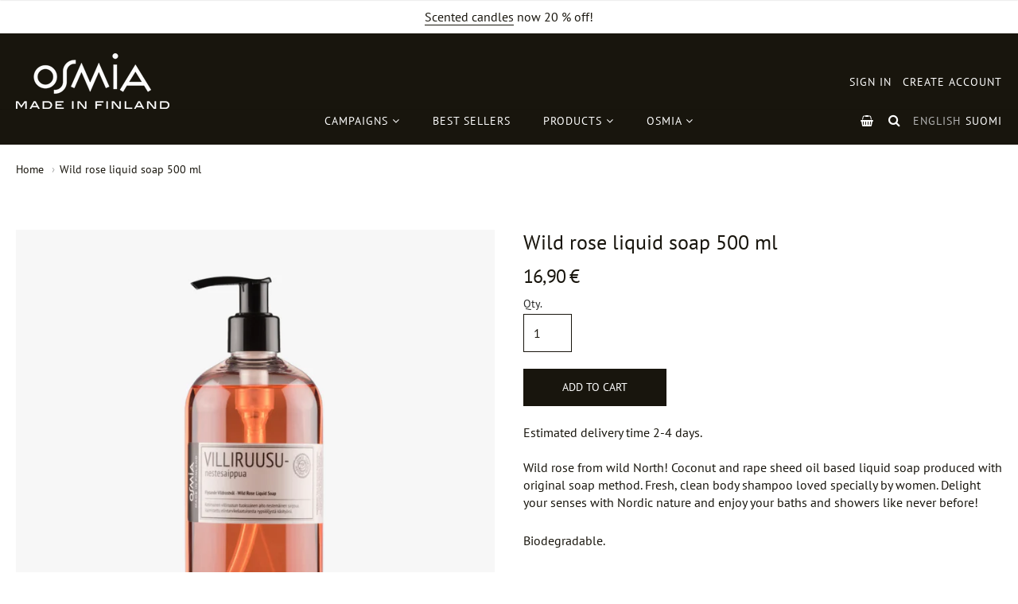

--- FILE ---
content_type: text/css
request_url: https://osmia.fi/cdn/shop/t/23/assets/theme-custom.scss.css?v=90860034273553271981755525845
body_size: 3731
content:
@font-face{font-family:ITCBlair-Medium;src:url(./ITCBlair-Mediumt.eot);src:url(./ITCBlair-Medium.eot?#iefix) format("embedded-opentype"),url(./ITCBlair-Medium.woff2) format("woff2"),url(./ITCBlair-Medium.woff) format("woff"),url(./ITCBlair-Medium.ttf) format("truetype");font-weight:400;font-style:normal}h1{font-size:26px;line-height:38px}h2{font-size:22px;line-height:32px}h3{font-size:18px;line-height:28px}h4,h5,h6{font-size:16px;line-height:26px}h3,h4,h5,h6{text-transform:uppercase}a{-webkit-transition:all .333s ease-out;-moz-transition:all .333s ease-out;-o-transition:all .333s ease-out;transition:all .333s ease-out}p,.collection-description span{font-size:16px!important;line-height:22px!important}.flex.items-right{justify-content:flex-end}#powrIframeLoader{display:none}#app-header #app-upper-header{padding-top:25px;padding-bottom:0}#app-header #app-upper-header .menu-icon-search-form .search{opacity:0}#app-header #app-upper-header .account-session-links a,#app-header #app-upper-header .account-session-links .lang-and-cart a:not(:last-child){margin-right:10px}#app-header #app-upper-header .account-session-links>i{display:none}#app-header #app-upper-header .account-session-links i,#app-header #app-upper-header .account-session-links span{color:#fff}#app-header #app-upper-header .account-session-links .register,#app-header #app-upper-header .account-session-links .logout{margin-right:0!important}#app-header #app-upper-header .account-session-links .checkout{margin-right:0!important;margin-left:10px}#app-header #app-lower-header .menu ul.level-1 li.level-1{line-height:24px;padding-bottom:15px}#app-header #app-lower-header .menu ul.level-1 li.level-1>a>i{visibility:visible;position:relative;bottom:auto;width:auto;opacity:1;transform:none;-webkit-transform:none}#app-header #app-lower-header .menu ul.level-1 li.level-1 .submenu{width:auto;left:auto;padding-bottom:10px;z-index:1000!important}#app-header #app-lower-header .menu ul.level-1 li.level-1 .submenu ul{display:block!important}#app-header #app-lower-header .menu ul.level-1 li.level-1 .submenu li{margin:10px!important}#app-header #app-lower-header .menu-container{width:100%;position:relative;display:block}#app-header #app-lower-header .menu-container .lang-and-cart{position:absolute;right:0;bottom:17px}#app-header #app-lower-header .menu-container .lang-and-cart .cart i,#app-header #app-lower-header .menu-container .lang-and-cart .cart span{color:#fff}#app-header #app-lower-header .menu-container .lang-and-cart .cart{position:relative;margin-right:3px}#app-header #app-lower-header .menu-container .lang-and-cart .cart .item-count{position:absolute;top:-6px;right:-6px;width:16px;height:16px;font-size:10px;line-height:16px;color:#18150d;background:#ededed;border-radius:8px}#app-header #app-lower-header .menu-container .lang-and-cart .fa-search{margin:0 10px}#app-header #app-lower-header .menu-container .lang-and-cart .fa-search:hover{cursor:pointer}#app-header #app-lower-header .menu-container .lang-and-cart .ly-custom-1000 .current_lang{color:#b4b4b4!important}#app-header #app-lower-header .menu-container .lang-and-cart .ly-custom-1000 a:last-child .ly-inner-text{margin-right:0}#app-header a{text-transform:uppercase;letter-spacing:1px;font-family:PT Sans;font-size:14px!important}.index #content-wrap{padding-bottom:15px!important}.index #shopify-section-160552703756b17b30 a{text-decoration:underline}.index #shopify-section-160552703756b17b30 .item{width:67%}.index #shopify-section-160552703756b17b30 .item.laatuleima{width:30%;text-align:center}.index #shopify-section-1566813977964 .section-title{display:none}.index .powr-social-feed{margin-bottom:50px}.primary .shopify-section:not(.section-slideshow){padding-top:2.8125rem}.flickity-page-dots{bottom:20px}#shopify-section-1605004651d61f04ca .column-max a{border-bottom:1px solid #18150D}#shopify-section-1605004651d61f04ca .column-max a:hover{border-bottom:1px solid #525252;color:#525252}.index .laatuleima img{max-width:210px;height:auto}#shopify-section-1566987036196 .item-inner-overlay-line.line-2{font-size:24px!important;font-family:ITCBlair-Medium}#shopify-section-1566987036196 .item-inner-overlay-content{text-shadow:1px 1px 10px rgba(0,0,0,.8)}#shopify-section-1566987036196 .item-inner-overlay{display:inline-block!important;padding:0!important;min-height:250px}#shopify-section-1566987036196 .item-inner-overlay-content{top:50%;left:50%;transform:translate(-50%,-50%);position:absolute}#section-block-image-1605004651d61f04ca-0{width:160px}.section-block.section-block-image.item .item-inner{border:1px solid #18150D;border-radius:0!important}.section-block.section-block-image.item .item-inner:before{content:" ";position:absolute;z-index:1;top:5px;left:5px;right:5px;bottom:5px;border:3px solid #18150D}.section-block.section-block-image.item .item-inner:hover{border:1px solid #FFFFFF;background-color:#18150d!important}.section-block.section-block-image.item .item-inner:hover:before{border:3px solid #FFFFFF}.section-block.section-block-image.item .item-inner:hover .item-inner-overlay{color:#fff!important}.socialFeed .postItem .postBod,.socialFeed .postItem .postFooter{padding:20px!important}.button,input[type=submit]{border-radius:0;border-color:#18150d;text-transform:uppercase;font-size:14px}.button.checkout:disabled{text-decoration:line-through;background:#18150d!important;color:#fff!important}.button.disabled:active,.disabled.shopify-payment-button__button--unbranded:active,.button.disabled:visited,.disabled.shopify-payment-button__button--unbranded:visited{background-color:#18150d;border-color:none;color:#fff}.button:focus,.shopify-payment-button__button--unbranded:focus,.button:hover,.shopify-payment-button__button--unbranded:hover{background-color:#fff;border-color:#18150d;color:#18150d}.newsletter-form button{background-color:#efefef;color:#18150d;padding:0;font-size:32px;height:46px;border:0px}#notify-bar.success .button,#notify-bar.success .shopify-payment-button__button--unbranded{font-family:PT Sans,sans-serif;padding:14px 26px;font-size:16px}.line-item .button.secondary{padding:.485rem!important;background-color:#18150d;color:#fff}.line-item .button.secondary:hover{background-color:#fff;color:#18150d}html.cart.your-shopping-cart a:not(.button):not(.shopify-payment-button__button--unbranded).text-light:hover{background-color:#fff;color:#18150d;text-decoration:underline}.step .field__input{border-radius:0;border:1px solid #8150D!important}.step .btn{border-radius:0;text-transform:uppercase;font-weight:400}.collection-grid-item.item{position:relative}.collection-details,.collection-details .collection-title.lht a{position:absolute;top:0;right:0;bottom:0;left:0}.collection-details .collection-title.lht a{padding-top:50%;text-align:center;color:#fff;font-size:16px;text-transform:uppercase;font-family:ITCBlair-Medium;text-shadow:2px 1px 10px #18150D}.collection-details .collection-title.lht a:hover{background-color:#000000b3;color:#fff}#shopify-section-1605004671be62b534 .collection-details .collection-title.lht a{margin-bottom:15px}.collection-details .collection-item-count{display:none!important}#shopify-section-collection-template .image-container{width:600px;float:right;margin-left:20px}p.reseller-quantity{margin-top:1.625em;margin-bottom:10px}.index input.limit_4,.index input.limit_6,.index input.limit_8,.index input.limit_12,.collection input.limit_4,.collection input.limit_6,.collection input.limit_8,.collection input.limit_12,.product input.limit_4,.product input.limit_6,.product input.limit_8,.product input.limit_12{width:65px!important;margin-bottom:13px}#shopify-section-collection-template .collection-image{width:600px;float:right;margin-left:20px}.collection-products .collection-description{width:auto!important;position:relative!important;top:auto!important}.collection-products .image-container{width:auto!important;float:none!important}.collection-product .product-details{padding-left:20px!important;padding:1.25rem}.wholesale-price p{margin-top:10px}.fw-600{font-weight:500;font-size:16px}.collection-product .title{text-transform:none;font-size:20px}a:not(.button):not(.shopify-payment-button__button--unbranded).text-light{padding:10px}a:not(.button):not(.shopify-payment-button__button--unbranded).text-light:hover,.pagination .pages a.current{background-color:#18150d;color:#fff}html.product input[type=number]{width:61px}html.product .product-detail button.add-to-cart{width:180px!important;text-transform:uppercase}html.product .tags{display:none}html.product .fancybox-overlay.fancybox-overlay-fixed.fancybox-grand-central{background-color:#000000d9!important}html.product a:not(.button):not(.shopify-payment-button__button--unbranded).text-light:hover{color:#18150d;text-decoration:underline}html.product .text-left a,html.product .text-right a{background:none!important}#shopify-section-related-products h2{text-transform:none}.breadcrumbs{font-size:14px;padding:20px 0}.breadcrumbs a,.breadcrumbs a:first-of-type:before{color:#18150d}.page.page-no-sidebar .columns.small-12{max-width:840px}.page.page-no-sidebar .columns.small-12 a{text-decoration:underline}.page.page-no-sidebar .columns.small-12 span [style="float: right;"]{margin-right:-340px;padding-left:20px;padding-bottom:20px}.page.page-gallery #shopify-section-gallery-2 .section-title{display:none}.page.page-gallery .featherlight .featherlight-content{position:initial;padding:0;border-bottom:none}.page.page-gallery .featherlight .featherlight-content button{color:transparent;height:34px;width:34px;border-radius:100%}.page.page-gallery .featherlight .featherlight-content .featherlight-close-icon{animation:fadeInDown .6s cubic-bezier(.075,.82,.165,1) 0s forwards;top:10px;right:10px}.page.page-gallery .featherlight .featherlight-content .featherlight-close-icon:before{content:"\f00d";display:inline-block;font: 14px/1 FontAwesome;font-size:inherit;text-rendering:auto;color:#000;margin-left:10px}#shopify-section-1605004931739e88cd{text-align:center}#shopify-section-1605004931739e88cd img{height:auto}#shopify-section-1605004931739e88cd a:first-child img,#shopify-section-1605004931739e88cd a:last-child img{max-width:150px;vertical-align:top}#shopify-section-1605004931739e88cd a:first-child img,#shopify-section-1605004931739e88cd a:nth-child(2) img{margin-right:96px}#shopify-section-1605004931739e88cd a:nth-child(2) img{max-width:106px}#shopify-section-1605004931739e88cd a:last-child img{margin-top:16px}.socialFeed.collage{width:1200px!important;display:inline-block!important;margin-left:auto!important;margin-right:auto!important}.share-button.facebook form ._2tga{background:#18150d!important;border:#18150D!important}.first-icon{padding-right:.625rem!important}textarea,input[type=email],input[type=number],input[type=password],input[type=search],input[type=tel],input[type=file],input[type=text],input[type=url],input[type=color],input[type=date],input[type=datetime],input[type=datetime-local],input[type=month],input[type=time],input[type=week],select,select[multiple=multiple]{border:1px solid #18150D;border-radius:0}.newsletter-content .subfield{max-width:375px;margin:18px auto;text-align:left;color:#fff}.newsletter-content .subfield a{color:#fff}.newsletter-content .newsletter-form{max-width:375px;margin:0 auto}.newsletter-content #newsletter_terms{text-align:center;color:red;margin-top:15px}.newsletter-content .row{margin-top:1.625em}#footer-content .item{margin-top:2.8125rem}#footer-content .small-item-grid-1.medium-item-grid-2.large-item-grid-4.row-spacing-150{position:relative}#footer-content #section-block-image-aac40909-b222-4806-9505-5c3eb9c9d1a8{width:180px!important;margin-right:75px!important}#footer-content #section-block-text-35e7f38b-57aa-4cbc-a5d2-8c20bbd3abdc .rte{line-height:26px;font-size:1em!important;line-height:1.625em!important}#footer-content #section-block-social-icons-1482276648998{margin-top:50px}#footer-content #section-block-image-e3f96726-adb7-4014-b3fb-e0a71145863e{width:100px!important}#app-footer .colum-max{padding-top:30px!important;padding-bottom:30px!important}#app-footer .shopify-security-seal,#app-footer .payment-types{display:inline-block}#app-footer .shopify-security-seal{margin-left:10px}#app-footer .footer-copyright,#app-footer .footer-copyright span,#app-footer .footer-copyright a{color:#18150d}html.cart .cart-note textarea{min-height:8.42rem}html.cart .line-item .qty .quantity{line-height:26px}html.cart .total .columns{float:none;display:inline}html.cart .shipping{margin:25px 0;font-size:16px}html.cart .price.converted .wn-original-subtotal{display:none}html.cart .wholesale-price-total .subtotal-title{display:block}html.cart .wholesale-price-total .price{font-size:1.625em}html.cart .wn-discounted-subtotal{font-weight:400;font-size:inherit}html.cart .wn-net-order-button-container{margin-top:0}html.cart .wn-net-order-submit-button,html.cart .wn-net-order-button{font-size:.875rem;line-height:1.125em;padding:10px 16px!important;border-radius:0;text-transform:uppercase;background-color:#18150d;color:#fff;min-height:auto!important;margin-top:0!important;border:2px solid #18150d;transition:none}html.cart .wn-net-order-submit-button:hover,html.cart .wn-net-order-button:hover{background:#fff;color:#18150d;transition:none}html.cart #wn-net-order-cart{margin-bottom:30px;display:none}html.cart #wn-net-order-form td,html.cart #wn-net-order-form th,html.cart #wn-net-order-form .wn-item-title{font-size:.9375rem}html.cart #wn-net-order-form #net-orders-checkout-header{text-transform:none;font-size:26px}html.cart #wn-net-order-form #shipping-address-header{font-size:20px;text-transform:none}html.cart #wn-net-order-form #wn-net-order-title,html.cart #wn-net-order-form #wn-net-order-original-subtotal,html.cart #wn-net-order-form #wn-net-order-shipping-rates-container{display:none!important}html.cart #wn-net-order-form .wn-modal th,html.cart #wn-net-order-form .wn-modal td{padding:5px 6px!important}html.cart #wn-net-order-form #subtotal-header{width:133px;padding:5px 6px}html.cart #wn-net-order-form #wn-net-order-submit-container{margin:auto;max-width:100%}html.cart #wn-net-order-form #wn-net-order-submit-container .wn-net-order-submit-button{width:286px;margin-top:20px}html.cart .actions.reseller .update,html.cart .actions.reseller .button.checkout{visibility:hidden}html.cart .actions.reseller .wn-net-order-button{visibility:visible!important}.wholesale-info{margin-top:37px;background:#000;color:#fff;padding:20px}.wholesale-info p{margin-bottom:0}.customers-account .secondary-block-customer-adddresses h2,.customers-account .secondary-block-customer-retailer h2{font-size:1.3125rem;color:#18150d;text-transform:none;font-weight:300;margin:0 0 .75em}.customers-account .secondary-block-customer-adddresses p,.customers-account .secondary-block-customer-retailer p{margin-bottom:18px}.customers-addresses .wholesaler-account-info p{text-align:center}.page-wholesale-register .panel{margin-top:30px}.page-wholesale-register .panel p{margin-bottom:0}.page-sca-storelocator #page-header .bh-sl-title{font-family:PT Sans,sans-serif!important;font-size:26px!important;line-height:38px!important;color:#18150d!important;margin:20px 0}.page-sca-storelocator ul.nav-level-2{z-index:1000}.page-sca-storelocator #scasl-direction{margin-top:4px}.page-sca-storelocator .bh-sl-container{float:none!important;font-family:PT Sans,sans-serif!important}.page-sca-storelocator .bh-sl-container #bh-sl-user-location{margin-top:0}.page-sca-storelocator .bh-sl-container #bh-sl-user-location .form-input label,.page-sca-storelocator .bh-sl-container #bh-sl-user-location .scasl-tag label{font-size:20px;line-height:28px;font-weight:400!important}.page-sca-storelocator .bh-sl-container #bh-sl-user-location .form-input:nth-child(1){margin-bottom:0}.page-sca-storelocator .bh-sl-container #bh-sl-user-location #bh-sl-address{width:100%!important}.page-sca-storelocator .bh-sl-container #bh-sl-user-location #scapl-geocode-btn[type=button],.page-sca-storelocator .bh-sl-container #bh-sl-user-location #bh-sl-submit{font-family:inherit;font-size:.875rem;line-height:1.125em!important;border:2px solid #18150d;box-shadow:none;float:left;outline:0;clear:left;position:relative;text-align:center;text-decoration:none;vertical-align:middle;text-transform:uppercase;font-weight:400;transition:color .1s,background .1s,border .1s;width:123px!important;border-radius:0!important;height:auto!important;padding:10px 0!important}.page-sca-storelocator .bh-sl-container #bh-sl-user-location #scapl-geocode-btn[type=button]:hover,.page-sca-storelocator .bh-sl-container #bh-sl-user-location #bh-sl-submit:hover{background:#fff!important;color:#18150d;border-radius:0!important}.page-sca-storelocator .bh-sl-container #bh-sl-user-location #scapl-geocode-btn[type=button]{margin-top:20px!important}.page-sca-storelocator .bh-sl-container #bh-sl-user-location .scasl-search-btn{margin-top:7px;padding-top:0}.page-sca-storelocator .bh-sl-container #bh-sl-user-location .scasl-search-btn #bh-sl-submit{margin-top:0}.page-sca-storelocator .bh-sl-container #bh-sl-user-location label[for=scasl-lengthUnit]{display:none}.page-sca-storelocator .bh-sl-container #bh-sl-user-location label[for=scasl-lengthUnit]~select{display:none}.page-sca-storelocator .bh-sl-container #bh-sl-user-location .scasl-search-btn{border-top:none}.page-sca-storelocator #bh-sl-map-container .list-details .scasl-field,.page-sca-storelocator #bh-sl-map-container .list-details .scasl-tags,.page-sca-storelocator #bh-sl-map-container .list-details a,.page-sca-storelocator #bh-sl-map-container .scasl-info-location .scasl-field,.page-sca-storelocator #bh-sl-map-container .scasl-info-location .scasl-tags,.page-sca-storelocator #bh-sl-map-container .scasl-info-location a{font-family:PT Sans,sans-serif!important;font-size:16px}.page-sca-storelocator #bh-sl-map-container .list-details #scasl-city,.page-sca-storelocator #bh-sl-map-container .list-details #scasl-state,.page-sca-storelocator #bh-sl-map-container .list-details #scasl-zipcode,.page-sca-storelocator #bh-sl-map-container .scasl-info-location #scasl-city,.page-sca-storelocator #bh-sl-map-container .scasl-info-location #scasl-state,.page-sca-storelocator #bh-sl-map-container .scasl-info-location #scasl-zipcode{display:block!important}.page-sca-storelocator #bh-sl-map-container .list-details #scasl-country,.page-sca-storelocator #bh-sl-map-container .list-details #scasl-phone-label,.page-sca-storelocator #bh-sl-map-container .scasl-info-location #scasl-country,.page-sca-storelocator #bh-sl-map-container .scasl-info-location #scasl-phone-label{display:none!important}.page-sca-storelocator #bh-sl-map-container .list-details #scasl-title,.page-sca-storelocator #bh-sl-map-container .list-details #scasl-description,.page-sca-storelocator #bh-sl-map-container .scasl-info-location #scasl-title,.page-sca-storelocator #bh-sl-map-container .scasl-info-location #scasl-description{margin-bottom:15px;font-size:16px}.page-sca-storelocator #bh-sl-map-container .list-details #scasl-title p,.page-sca-storelocator #bh-sl-map-container .list-details #scasl-description p,.page-sca-storelocator #bh-sl-map-container .scasl-info-location #scasl-title p,.page-sca-storelocator #bh-sl-map-container .scasl-info-location #scasl-description p{margin:0}.page-sca-storelocator #bh-sl-map-container .list-details #scasl-distance,.page-sca-storelocator #bh-sl-map-container .list-details #scasl-tags,.page-sca-storelocator #bh-sl-map-container .list-details #scasl-phone,.page-sca-storelocator #bh-sl-map-container .scasl-info-location #scasl-distance,.page-sca-storelocator #bh-sl-map-container .scasl-info-location #scasl-tags,.page-sca-storelocator #bh-sl-map-container .scasl-info-location #scasl-phone{margin-top:15px}.page-sca-storelocator #bh-sl-map-container .scasl-info-location #scasl-web{display:inline-block!important;margin-top:10px}@media screen and (max-width: 420px){.collection-products-list .collection-details .collection-title.lht a{font-size:12px}#shopify-section-1605004931739e88cd img{margin:0 auto!important;text-align:center;display:block}}@media screen and (max-width: 640px){.cell.app-header-brand .image-container{width:140px}.collection-products .image-container{max-width:400px!important}#shopify-section-collection-template .image-container{max-width:400px;width:100%;margin-bottom:40px}.index #shopify-section-160552703756b17b30 .item{width:100%!important}.index #shopify-section-160552703756b17b30 .item.laatuleima{text-align:left;padding-top:0!important}.index #shopify-section-1605004931739e88cd a:first-child img,.index #shopify-section-1605004931739e88cd a:nth-child(2) img{margin-right:40px;margin-bottom:40px!important}}@media screen and (max-width: 1024px){#slide-side-menu a{text-transform:uppercase}#slide-side-menu #slide-in-side-menu .fa{color:#fff;font-size:20px}#slide-side-menu .ly-custom-1000{display:inline-block;margin-top:10px;text-transform:uppercase;letter-spacing:1px;font-family:PT Sans}#slide-side-menu .ly-custom-1000 .ly-switcher-wrapper.ly-breakpoint-2{display:block!important}#slide-side-menu .ly-custom-1000 a{margin:0 6px 0 0;font-size:14px}#slide-side-menu .ly-custom-1000 a.current_lang{color:#b4b4b4!important}#slide-side-menu .ly-custom-1000 a.current_lang .ly-inner-text{margin-left:0}#app-header .ly-languages-switcher.ly-breakpoint-3{display:inline-block!important}#app-header #app-upper-header{padding-bottom:25px!important}#app-header #app-upper-header .account-session-links .cart{font-size:18px!important;display:block}#app-header #app-lower-header{display:none}.index #shopify-section-160552703756b17b30 .item{width:60%}.index #shopify-section-160552703756b17b30 .item.laatuleima{width:37%;padding-top:30px}#footer-content #section-block-image-e3f96726-adb7-4014-b3fb-e0a71145863e{position:relative;width:80px!important}.bh-sl-container #scapl-geocode-btn{display:inline-block;float:none!important;margin:15px 0 10px!important}.bh-sl-container #bh-sl-address{width:100%!important}}@media screen and (min-width: 640px) and (max-width: 880px){#section-block-image-e3f96726-adb7-4014-b3fb-e0a71145863e{position:absolute!important;bottom:-30px;left:444px;margin-left:0!important}#shopify-section-1605004931739e88cd a:first-child img,#shopify-section-1605004931739e88cd a:nth-child(2) img{margin-right:60px}}@media screen and (min-width: 640px) and (max-width: 1024px){#shopify-section-collection-template .image-container{width:400px;margin-bottom:40px}#footer-content #section-block-image-e3f96726-adb7-4014-b3fb-e0a71145863e{margin-left:105px}#footer-content .medium-item-grid-2>.item:nth-of-type(n),#footer-content .large-item-grid-4>.item:nth-of-type(4n+1){width:225px!important;margin-right:0!important;display:inline-block;clear:none!important}#footer-content #section-block-social-icons-1482276648998{width:110px!important}#footer-content #section-block-text-35e7f38b-57aa-4cbc-a5d2-8c20bbd3abdc{clear:left!important}#shopify-section-1542035167117{max-width:100%;margin-left:auto;margin-right:auto}#shopify-section-1542035167117 .column-max{float:left;width:68%}}@media screen and (min-width: 640px) and (max-width: 1220px){.ly-languages-switcher.ly-breakpoint-3{display:inline-block!important}}@media screen and (min-width: 1024px) and (max-width: 1220px){#footer-content #section-block-image-e3f96726-adb7-4014-b3fb-e0a71145863e{position:absolute;left:0;top:105px}.cell.app-header-brand{position:absolute;top:30px}.nav-primary>ul{text-align:right}#shopify-section-1542035167117{max-width:100%;margin-left:auto;margin-right:auto}#shopify-section-1542035167117 .column-max{float:left;width:75%}#shopify-section-c0acf970f41e .colum-max{width:210px}}@media screen and (min-width: 1024px){#app-upper-header .account-session-links .cart{display:none!important}}@media screen and (min-width: 640px){.language-selector-mobile{display:none}#shopify-section-header{background-color:#18150d}html.cart .wholesale-price-total .subtotal-title{display:inline;margin-right:.625rem}}@media screen and (max-width: 1220px){.language-selector{padding-right:11px}#shopify-section-1542035167117 .column-max{max-width:100%}#shopify-section-1542035167117 .column-max{width:100%;float:none}}@media screen and (min-width: 1220px){#footer-content #section-block-image-e3f96726-adb7-4014-b3fb-e0a71145863e{right:145px}#app-header #app-upper-header .account-session-links>i{margin:-2px 5px;visibility:hidden}#app-nav .nav-primary{padding-bottom:0;width:600px;margin-top:40px}#section-block-image-1605004651d61f04ca-0{width:210px;position:absolute;right:90px;bottom:25px}.powr-social-feed.powrLoaded{width:1220px!important;margin-left:auto;margin-right:auto}#footer-content #section-block-image-e3f96726-adb7-4014-b3fb-e0a71145863e{margin-right:75px!important}#footer-content .medium-item-grid-2>.item:nth-of-type(n),#footer-content .large-item-grid-4>.item:nth-of-type(4n+1){width:210px!important;margin-right:30px!important}#footer-content .large-item-grid-4>.item:nth-of-type(n){clear:none!important}}
/*# sourceMappingURL=/cdn/shop/t/23/assets/theme-custom.scss.css.map?v=90860034273553271981755525845 */


--- FILE ---
content_type: text/javascript; charset=utf-8
request_url: https://osmia.fi/en/cart/update.js
body_size: 440
content:
{"token":"hWN8C3XJcpK3ceS4SptKdnYQ?key=d461abf694e2b18b438a3103b315a278","note":null,"attributes":{"language":"en"},"original_total_price":0,"total_price":0,"total_discount":0,"total_weight":0.0,"item_count":0,"items":[],"requires_shipping":false,"currency":"EUR","items_subtotal_price":0,"cart_level_discount_applications":[],"discount_codes":[],"items_changelog":{"added":[]}}

--- FILE ---
content_type: text/javascript; charset=utf-8
request_url: https://osmia.fi/en/cart.js
body_size: -129
content:
{"token":"hWN8C3XJcpK3ceS4SptKdnYQ?key=d461abf694e2b18b438a3103b315a278","note":"","attributes":{"language":"en"},"original_total_price":0,"total_price":0,"total_discount":0,"total_weight":0.0,"item_count":0,"items":[],"requires_shipping":false,"currency":"EUR","items_subtotal_price":0,"cart_level_discount_applications":[],"discount_codes":[]}